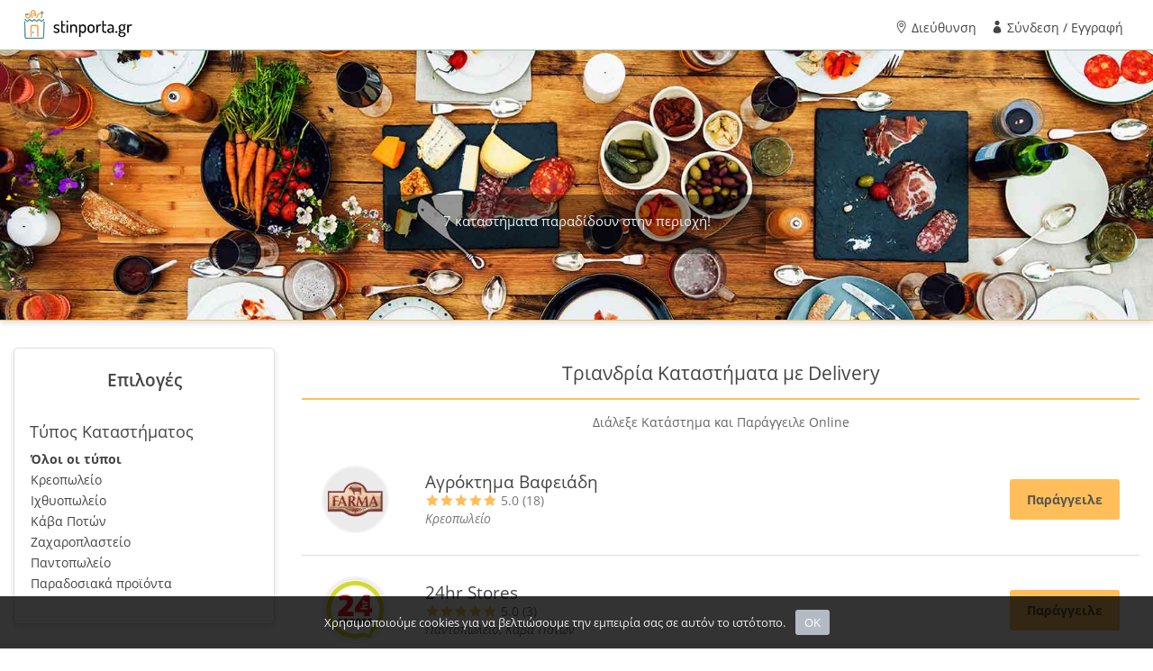

--- FILE ---
content_type: text/html; charset=UTF-8
request_url: https://stinporta.gr/el/stores/thessaloniki-triandria
body_size: 6499
content:
<!DOCTYPE html>
<html lang="el">

<head>
    <meta charset="utf-8">
    <meta name="robots" content="index, follow">
    <meta http-equiv="X-UA-Compatible" content="IE=edge">
    <meta name="viewport"
          content="width=device-width, initial-scale=1, shrink-to-fit=no, maximum-scale=1.0, user-scalable=0">
    <meta name="description" content="Βρες καταστήματα με delivery στην περιοχή Τριανδρία κάνε την παραγγελία σου και παράλαβε στην πόρτα σου τα προϊόντα εύκολα, γρήγορα και με ασφάλεια.">
    <meta name="author" content="StinPorta.gr">
    <title>Τριανδρία καταστήματα με delivery  - Online παραγγελία, παράδοση στο χώρο σου | StinPorta.gr</title>
    <link rel="canonical" href="https://stinporta.gr/el/stores/thessaloniki-triandria" />
    <meta property="og:title" content="Τριανδρία καταστήματα με delivery  - Online παραγγελία, παράδοση στο χώρο σου | StinPorta.gr"/>
    <meta property="og:type" content="website"/>
    <meta property="og:url" content="https://stinporta.gr/el/stores/thessaloniki-triandria"/>
    <meta property="og:site_name" content="stinporta.gr"/>
    <meta property="og:description" content="Βρες καταστήματα με delivery στην περιοχή Τριανδρία κάνε την παραγγελία σου και παράλαβε στην πόρτα σου τα προϊόντα εύκολα, γρήγορα και με ασφάλεια."/>
    <meta property="og:image" content="https://stinporta.gr/views/includes/img/stinporta.png"/>
    
        <meta name="mobile-web-app-capable" content="yes">
    <meta name="apple-mobile-web-app-capable" content="yes">
    <meta name="apple-mobile-web-app-status-bar-style" content="black-translucent">
    <meta name="theme-color" content="#2a3f54">

    <link rel="manifest" href="https://stinporta.gr/manifest.json" />
    <link rel="shortcut icon" href="https://stinporta.gr/views/includes/img/favicon.ico" type="image/x-icon">
    <link rel="apple-touch-icon" href="https://stinporta.gr/views/includes/img/icons/stinporta-logo-57x57.png">
    <link rel="apple-touch-icon" sizes="152x152" href="https://stinporta.gr/views/includes/img/icons/stinporta-logo-152x152.png">
    <link rel="apple-touch-icon" sizes="180x180" href="https://stinporta.gr/views/includes/img/icons/stinporta-logo-180x180.png">
    <link rel="apple-touch-icon" sizes="167x167" href="https://stinporta.gr/views/includes/img/icons/stinporta-logo-167x167.png">

    <!--<link rel="preload" as="font" type="font/woff2" href="https://stinporta.gr/views/includes/css/fonts/open-sans-v18-latin_greek-regular.woff2" crossorigin>
    <link rel="preload" href="https://stinporta.gr/views/includes/js/stinporta_func.v3.8.js" as="script">
    <link rel="preload" href="https://stinporta.gr/views/includes/js/stinporta_scripts.v3.3.js" as="script">
-->

    <link rel="preload" href="https://stinporta.gr/views/includes/css/style.v3.6.css" as="style">


    <link href="https://stinporta.gr/views/includes/css/style.v3.6.css"  rel="stylesheet">






    <link href="https://stinporta.gr/views/includes/css/stores.v2.3.css" rel="stylesheet">
    <!--
<script src='https://js.sentry-cdn.com/80372ad3a46e419192c8749a352f3fe3.min.js' crossorigin="anonymous"></script>
<script
src="https://browser.sentry-cdn.com/6.16.1/bundle.tracing.min.js"
integrity="sha384-hySah00SvKME+98UjlzyfP852AXjPPTh2vgJu26gFcwTlZ02/zm82SINaKTKwIX2"
crossorigin="anonymous"
></script>
<script>
    Sentry.onLoad(function() {

        Sentry.init({
            dsn: "https://80372ad3a46e419192c8749a352f3fe3@o1109447.ingest.sentry.io/6137816",

            integrations: [new Sentry.Integrations.BrowserTracing()],

            tracesSampleRate: 1.0

            //tracesSampler: samplingContext => {    }
        });
    });
</script>
-->
        <script type="17ec0a759119e00004d7442f-text/javascript">
            let displayMode = 'browser';
            const mqStandAlone = '(display-mode: standalone)';
            if (navigator.standalone || window.matchMedia(mqStandAlone).matches) {
                displayMode = 'standalone';
            }
            window.dataLayer = window.dataLayer || [];
            window.dataLayer.push({
                'displayMode' : displayMode
            });

        </script>
<!--
<script>
    window.dataLayer = window.dataLayer || [];
    function gtag(){dataLayer.push(arguments);}
</script>
-->
    <!-- Google Tag Manager -->
    <script type="17ec0a759119e00004d7442f-text/javascript">(function(w,d,s,l,i){w[l]=w[l]||[];w[l].push({'gtm.start':
                new Date().getTime(),event:'gtm.js'});var f=d.getElementsByTagName(s)[0],
            j=d.createElement(s),dl=l!='dataLayer'?'&l='+l:'';j.async=true;j.src=
            'https://www.googletagmanager.com/gtm.js?id='+i+dl;f.parentNode.insertBefore(j,f);
        })(window,document,'script','dataLayer','GTM-5GDGMCV')</script>
    


</head>

<body>
<div id="load"></div>
<div class="overlay"></div>
<header class="header_in clearfix element_to_stick header-my-sticky">

    <div class="container">
        

        <div id="logo">
            <a href="https://stinporta.gr/el/">
                <img src="https://stinporta.gr/views/includes/img/stinporta-logo.png" width="123" height="35"
                     alt="stinporta.gr" class="logo_sticky lazy">
            </a>
        </div>


        <nav class="main-menu main-menu-desktop dn">
            <div id="header_menu">
                <a href="#0" class="open_close">
                    <i class="icon_close"></i><span>Menu</span>
                </a>
                <a href="https://stinporta.gr/el/"><img src="https://stinporta.gr/views/includes/img/stinporta.png"
                                                      width="140" height="40" alt="stinporta.gr" class="lazy"></a>
            </div>

            <ul>
                <li><a  href="javascript:ask_full_address()"><i class="icon_pin_alt"></i> Διεύθυνση</a></li><li><a rel="nofollow" href="https://stinporta.gr/el/modal/login" class="sign-in"><i class="icon_profile"></i> Σύνδεση / Εγγραφή</a></li>            </ul>
        </nav>
        <a href="#0" class="open_close">
            <i class="icon_menu"></i><span>Menu</span>
        </a>
    </div>

</header>
<nav class="main-menu main-menu-mobile dn">
    <div id="header_menu">
        <a href="#0" class="open_close">
            <i class="icon_close"></i>
        </a>
        <a href="https://stinporta.gr/el/"><img src="https://stinporta.gr/views/includes/img/stinporta.png" width="140"
                                              height="40" alt="stinporta.gr" class="lazy"></a>
    </div>
    <ul>
        <li><a  href="javascript:ask_full_address()"><i class="icon_pin_alt"></i> Διεύθυνση</a></li><li><a rel="nofollow" href="https://stinporta.gr/el/modal/login" class="sign-in"><i class="icon_profile"></i> Σύνδεση / Εγγραφή</a></li>    </ul>
</nav>
<!-- /header -->
<main >
    <div class="breadcrumb-container element_to_stick inner-stick">
        <div class="container">
                            <div class='search-results-top-row breadcumb-mobile row'>
                                        <div class="breadcumb-mobile-return-button"> <a href='https://stinporta.gr/el/areas'> <i class='arrow_triangle-left'></i></a></div><div class="breadcumb-mobile-main-col" > <h5>
                            Τριανδρία</h5></div>
                    <div class="breadcumb-mobile-action-menu">
                        <a href="#0" class="open_close" >
                            <i class="icon_menu open_close"></i>
                        </a>
                        <a href="javascript:;" class="ask_address">
                            <i class='icon_pin_alt'></i>
                        </a>

                    </div>
                </div>
                <div class='search-results-top-row breadcumb-desktop'>
                    <h5><a href='https://stinporta.gr/el/'> Αρχική </a><a href='https://stinporta.gr/el/areas'> <i class='arrow_carrot-2right'></i> Τριανδρία</a> </h5>
                </div>
                        </div>
    </div>
    <div class="hero_in list_page background-image"
         data-background="url('https://stinporta.gr/views/includes/img/list.jpg')">
        <div class="wrapper opacity-mask" >
            <div class="container">
                <div class="stores_main_info main_info">
                    <div class="row">
                        <div class="col-xl-4 col-lg-5 col-md-6 stores-area-box ">
                            <h5>7 καταστήματα παραδίδουν στην περιοχή!</h5>                        </div>

                    </div>
                    <!-- /row -->
                </div>
                <!-- /main_info -->
            </div>
        </div>
    </div>

    <!-- /page_header -->
    <div class="container margin_30_40">
        <div class="row">
            <aside class="col-lg-3 col-md-12 col-sm-12 sidebar_fixed">
                <form id="filter_list" method="get">
                    <div class="box_booking boxy mobile_fixed stores-options">

                        <div class="head"><h3>Επιλογές</h3><a href="#0" class="close_panel_mobile"><i
                                        class="icon_close"></i></a></div>
                                            <div class="main filter_col">
                            <h4><a href="#filter_1" data-toggle="collapse" class="opened">Τύπος Καταστήματος</a>
                            </h4>
                            <div class="collapse show" id="filter_1">
                                <ul>
                                    <li><a href="https://stinporta.gr/el/stores/thessaloniki-triandria" class="area-stores-link  active">Όλοι οι τύποι</li><li><a href="https://stinporta.gr/el/stores/thessaloniki-triandria/butchery" class="area-stores-link ">Κρεοπωλείο</a></label></li><li><a href="https://stinporta.gr/el/stores/thessaloniki-triandria/fish-market" class="area-stores-link ">Ιχθυοπωλείο</a></label></li><li><a href="https://stinporta.gr/el/stores/thessaloniki-triandria/liquor-store" class="area-stores-link ">Κάβα Ποτών</a></label></li><li><a href="https://stinporta.gr/el/stores/thessaloniki-triandria/pastry" class="area-stores-link ">Ζαχαροπλαστείο</a></label></li><li><a href="https://stinporta.gr/el/stores/thessaloniki-triandria/mini-market" class="area-stores-link ">Παντοπωλείο</a></label></li><li><a href="https://stinporta.gr/el/stores/thessaloniki-triandria/traditional-products" class="area-stores-link ">Παραδοσιακά προϊόντα</a></label></li>                                </ul>
                            </div>
                        </div>
                                            </div>
                </form>

            </aside>

            <div class="col-lg-9 store-list">

                    <h1 class='area-h1'>Τριανδρία Καταστήματα με Delivery</h1><h2 class='area-h2'>Διάλεξε Κατάστημα και Παράγγειλε Online</h2><div id='filters-list'><div id='filter-container'></div><div style='clear:both'></div><div class="divider"></div></div><div class="store-row" data-store="https://stinporta.gr/el/store/agroktima-vafiadi?r=dGhlc3NhbG9uaWtpLXRyaWFuZHJpYQ=="><div class="row"><div class="store-row-logo"><a href="https://stinporta.gr/el/store/agroktima-vafiadi?r=dGhlc3NhbG9uaWtpLXRyaWFuZHJpYQ==" ><img src="https://stinporta.gr/views/includes/img/no_photo.png" data-src="https://media.stinporta.gr/stores/86/7NSPsbMzL42Y.png" class="img-fluid lazy" alt="Αγρόκτημα Βαφειάδη"></a></div><div class="store-row-details row"><div class="col-12"><h3><a href="https://stinporta.gr/el/store/agroktima-vafiadi?r=dGhlc3NhbG9uaWtpLXRyaWFuZHJpYQ==" >Αγρόκτημα Βαφειάδη</a></h3></div><div class="store-row-details-title col-lg-6 col-md-6 col-sm-6"><div class="review_score"><i class="icon_star" ></i><i class="icon_star" ></i><i class="icon_star" ></i><i class="icon_star" ></i><i class="icon_star" ></i><span> 5.0 (18)</span></div><div style='width: -webkit-fill-available;'><em>Κρεοπωλείο</em></div></div><div class="col-lg-3 col-md-3 col-sm-3"></div><div class="col-lg-3 col-md-3 col-sm-3"></div></div><div class="store-row-button ml-auto"><a href="https://stinporta.gr/el/store/agroktima-vafiadi?r=dGhlc3NhbG9uaWtpLXRyaWFuZHJpYQ==" class="btn_1">Παράγγειλε</a></div></div></div><div class="store-row" data-store="https://stinporta.gr/el/store/24hr?r=dGhlc3NhbG9uaWtpLXRyaWFuZHJpYQ=="><div class="row"><div class="store-row-logo"><a href="https://stinporta.gr/el/store/24hr?r=dGhlc3NhbG9uaWtpLXRyaWFuZHJpYQ==" ><img src="https://stinporta.gr/views/includes/img/no_photo.png" data-src="https://media.stinporta.gr/stores/125/xJmOH8okp0GL.png" class="img-fluid lazy" alt="24hr Stores"></a></div><div class="store-row-details row"><div class="col-12"><h3><a href="https://stinporta.gr/el/store/24hr?r=dGhlc3NhbG9uaWtpLXRyaWFuZHJpYQ==" >24hr Stores</a></h3></div><div class="store-row-details-title col-lg-6 col-md-6 col-sm-6"><div class="review_score"><i class="icon_star" ></i><i class="icon_star" ></i><i class="icon_star" ></i><i class="icon_star" ></i><i class="icon_star" ></i><span> 5.0 (3)</span></div><div style='width: -webkit-fill-available;'><em>Παντοπωλείο</em>, <em>Κάβα Ποτών</em></div></div><div class="col-lg-3 col-md-3 col-sm-3"></div><div class="col-lg-3 col-md-3 col-sm-3"></div></div><div class="store-row-button ml-auto"><a href="https://stinporta.gr/el/store/24hr?r=dGhlc3NhbG9uaWtpLXRyaWFuZHJpYQ==" class="btn_1">Παράγγειλε</a></div></div></div><div class="store-row" data-store="https://stinporta.gr/el/store/fyllo-mamas?r=dGhlc3NhbG9uaWtpLXRyaWFuZHJpYQ=="><div class="row"><div class="store-row-logo"><a href="https://stinporta.gr/el/store/fyllo-mamas?r=dGhlc3NhbG9uaWtpLXRyaWFuZHJpYQ==" ><img src="https://stinporta.gr/views/includes/img/no_photo.png" data-src="https://media.stinporta.gr/stores/124/UjGB6YxCNJQI.jpg" class="img-fluid lazy" alt="Φύλλο Μαμάς"></a></div><div class="store-row-details row"><div class="col-12"><h3><a href="https://stinporta.gr/el/store/fyllo-mamas?r=dGhlc3NhbG9uaWtpLXRyaWFuZHJpYQ==" >Φύλλο Μαμάς</a></h3></div><div class="store-row-details-title col-lg-6 col-md-6 col-sm-6"><div class="review_score"><i class="icon_star" ></i><i class="icon_star" ></i><i class="icon_star" ></i><i class="icon_star" ></i><i class="icon_star" ></i><span> 5.0 (1)</span></div><div style='width: -webkit-fill-available;'><em>Ζαχαροπλαστείο</em>, <em>Παραδοσιακά προϊόντα</em></div></div><div class="col-lg-3 col-md-3 col-sm-3"></div><div class="col-lg-3 col-md-3 col-sm-3"></div></div><div class="store-row-button ml-auto"><a href="https://stinporta.gr/el/store/fyllo-mamas?r=dGhlc3NhbG9uaWtpLXRyaWFuZHJpYQ==" class="btn_1">Παράγγειλε</a></div></div></div><div class="store-row" data-store="https://stinporta.gr/el/store/sigouria?r=dGhlc3NhbG9uaWtpLXRyaWFuZHJpYQ=="><div class="row"><div class="store-row-logo"><a href="https://stinporta.gr/el/store/sigouria?r=dGhlc3NhbG9uaWtpLXRyaWFuZHJpYQ==" ><img src="https://stinporta.gr/views/includes/img/no_photo.png" data-src="https://media.stinporta.gr/stores/76/1yJ4cjvgro5H.jpg" class="img-fluid lazy" alt="Ιχθυοπωλείο "Η Σιγουριά""></a></div><div class="store-row-details row"><div class="col-12"><h3><a href="https://stinporta.gr/el/store/sigouria?r=dGhlc3NhbG9uaWtpLXRyaWFuZHJpYQ==" >Ιχθυοπωλείο "Η Σιγουριά"</a></h3></div><div class="store-row-details-title col-lg-6 col-md-6 col-sm-6"><div class="review_score"><i class="icon_star" ></i><i class="icon_star" ></i><i class="icon_star" ></i><i class="icon_star" ></i><i class="icon_star" ></i><span> 5.0 (21)</span></div><div style='width: -webkit-fill-available;'><em>Ιχθυοπωλείο</em></div></div><div class="col-lg-3 col-md-3 col-sm-3"></div><div class="col-lg-3 col-md-3 col-sm-3"></div></div><div class="store-row-button ml-auto"><a href="https://stinporta.gr/el/store/sigouria?r=dGhlc3NhbG9uaWtpLXRyaWFuZHJpYQ==" class="btn_1">Παράγγειλε</a></div></div></div><div class="store-row" data-store="https://stinporta.gr/el/store/en-thalassi?r=dGhlc3NhbG9uaWtpLXRyaWFuZHJpYQ=="><div class="row"><div class="store-row-logo"><a href="https://stinporta.gr/el/store/en-thalassi?r=dGhlc3NhbG9uaWtpLXRyaWFuZHJpYQ==" ><img src="https://stinporta.gr/views/includes/img/no_photo.png" data-src="https://media.stinporta.gr/stores/131/iJOnF5r27WVD.jpg" class="img-fluid lazy" alt="Εν Θαλάσση"></a></div><div class="store-row-details row"><div class="col-12"><h3><a href="https://stinporta.gr/el/store/en-thalassi?r=dGhlc3NhbG9uaWtpLXRyaWFuZHJpYQ==" >Εν Θαλάσση</a></h3></div><div class="store-row-details-title col-lg-6 col-md-6 col-sm-6"><div class="review_score"><i class="icon_star" ></i><i class="icon_star" ></i><i class="icon_star" ></i><i class="icon_star" ></i><i class="icon_star" ></i><span> 5.0 (2)</span></div><div style='width: -webkit-fill-available;'><em>Ιχθυοπωλείο</em></div></div><div class="col-lg-3 col-md-3 col-sm-3"></div><div class="col-lg-3 col-md-3 col-sm-3"></div></div><div class="store-row-button ml-auto"><a href="https://stinporta.gr/el/store/en-thalassi?r=dGhlc3NhbG9uaWtpLXRyaWFuZHJpYQ==" class="btn_1">Παράγγειλε</a></div></div></div><div class="store-row" data-store="https://stinporta.gr/el/store/mpezes?r=dGhlc3NhbG9uaWtpLXRyaWFuZHJpYQ=="><div class="row"><div class="store-row-logo"><a href="https://stinporta.gr/el/store/mpezes?r=dGhlc3NhbG9uaWtpLXRyaWFuZHJpYQ==" ><img src="https://stinporta.gr/views/includes/img/no_photo.png" data-src="https://media.stinporta.gr/stores/109/nfNG7M4kIRD0.jpg" class="img-fluid lazy" alt="Εμμανουήλ Μπεζές"></a></div><div class="store-row-details row"><div class="col-12"><h3><a href="https://stinporta.gr/el/store/mpezes?r=dGhlc3NhbG9uaWtpLXRyaWFuZHJpYQ==" >Εμμανουήλ Μπεζές</a></h3></div><div class="store-row-details-title col-lg-6 col-md-6 col-sm-6"><div class="review_score"><i class="icon_star_alt" ></i><i class="icon_star_alt" ></i><i class="icon_star_alt" ></i><i class="icon_star_alt" ></i><i class="icon_star_alt" ></i><span> 0.0 (0)</span></div><div style='width: -webkit-fill-available;'><em>Ζαχαροπλαστείο</em></div></div><div class="col-lg-3 col-md-3 col-sm-3"></div><div class="col-lg-3 col-md-3 col-sm-3"></div></div><div class="store-row-button ml-auto"><a href="https://stinporta.gr/el/store/mpezes?r=dGhlc3NhbG9uaWtpLXRyaWFuZHJpYQ==" class="btn_1">Παράγγειλε</a></div></div></div><div class="store-row" data-store="https://stinporta.gr/el/store/delikato?r=dGhlc3NhbG9uaWtpLXRyaWFuZHJpYQ=="><div class="row"><div class="store-row-logo"><a href="https://stinporta.gr/el/store/delikato?r=dGhlc3NhbG9uaWtpLXRyaWFuZHJpYQ==" ><img src="https://stinporta.gr/views/includes/img/no_photo.png" data-src="https://media.stinporta.gr/stores/63/ZMrBoyNv9THL.jpg" class="img-fluid lazy" alt="Deliκατο Παντοπωλείο"></a></div><div class="store-row-details row"><div class="col-12"><h3><a href="https://stinporta.gr/el/store/delikato?r=dGhlc3NhbG9uaWtpLXRyaWFuZHJpYQ==" >Deliκατο Παντοπωλείο</a></h3></div><div class="store-row-details-title col-lg-6 col-md-6 col-sm-6"><div class="review_score"><i class="icon_star" ></i><i class="icon_star" ></i><i class="icon_star" ></i><i class="icon_star" ></i><i class="icon_star" ></i><span> 5.0 (1)</span></div><div style='width: -webkit-fill-available;'><em>Παντοπωλείο</em></div></div><div class="col-lg-3 col-md-3 col-sm-3"></div><div class="col-lg-3 col-md-3 col-sm-3"></div></div><div class="store-row-button ml-auto"><a href="https://stinporta.gr/el/store/delikato?r=dGhlc3NhbG9uaWtpLXRyaWFuZHJpYQ==" class="btn_1">Παράγγειλε</a></div></div></div>                <!--
                    <div class="row user-suggest-store">
                        <div class="col-sm-6">
                            <span>Δεν βρήκες αυτό που έψαχνες;</span>
                        </div>
                        <div class="col-sm-6">
                            <a href="javascript:;" class="btn_1">
                            Ενημέρωσε μας
                            </a>
                        </div>
                    </div>
-->
                    <div class='row p-3 stores-list-bottom-img  align-items-center'>
                        <img src='https://stinporta.gr/views/includes/img/stores.jpg' alt='καταστήματα stinporta.gr'/>
                    </div>

                </div>
            <!-- /col -->
        </div>
    </div>
    <!-- /container -->
    <div class="btn_reserve_fixed">
        <a href="" class="btn_1 full-width"><i class="icon_adjust-vert"
                                                 style='float:left;'></i><span>Επιλογές</span><i class='arrow_carrot-up'
                                                                                                 style='float:right;'></i></a></a>
    </div>
</main>
<!-- /main -->

<footer>
    <div class="container">
        <div class="row">
            <div class="col-lg-3 col-md-6">
                <h3 data-target="#collapse_1">Συνδεσμοι</h3>
                <div class="collapse dont-collapse-sm links" id="collapse_1">
                    <ul>
                        <li><a href="https://stinporta.gr/el/areas">Περιοχές που εξυπηρετούμε</a></li>
                        <li><a href="https://partners.stinporta.gr" target='_blank' rel="nofollow">Είσοδος
                                Συνεργατών</a></li>
                        <li><a href="https://stinporta.gr/el/cp/submit">Καταχώρηση Επιχείρησης</a></li>
                        <li><a href="https://stinporta.gr/el/cp/faq">Συχνές Ερωτήσεις</a></li>
                        <li><a href="https://stinporta.gr/el/cp/contact">Επικοινωνία</a></li>
                        
                    </ul>
                </div>
            </div>
            <div class="col-lg-3 col-md-6">
                <h3 data-target="#collapse_2">BLOG</h3>
                <div class="collapse dont-collapse-sm links" id="collapse_2">
                    <ul>
                        <li><a href="https://stinporta.gr/el/blog/stinporta">Το Blog Μας</a></li>
                        <li><a href="https://stinporta.gr/el/blog/katsios">Dimitris Katsios</a></li>
                    </ul>
                </div>
            </div>
            <div class="col-lg-3 col-md-6">
                <h3 data-target="#collapse_3">Επικοινωνηστε μαζι μας</h3>
                <div class="collapse dont-collapse-sm contacts" id="collapse_3">
                    <ul>
                                                <li><i class="icon_mail_alt"></i><a href="/cdn-cgi/l/email-protection#573e3931381724233e392738252336793025"><span class="__cf_email__" data-cfemail="7d14131b123d0e0914130d120f091c531a0f">[email&#160;protected]</span></a></li>
                        <li><i class="icon_mail_alt"></i><a href="/cdn-cgi/l/email-protection#ed9e989d9d829f99ad9e9984839d829f998cc38a9f"><span class="__cf_email__" data-cfemail="f88b8d8888978a8cb88b8c919688978a8c99d69f8a">[email&#160;protected]</span></a>
                        </li>
                    </ul>
                </div>
            </div>
            <div class="col-lg-3 col-md-6">
                <h3 data-target="#collapse_4">Μεινετε Ενημερωμενοι</h3>
                <div class="collapse dont-collapse-sm" id="collapse_4">
                    <div id="newsletter">

                        <form method="post" name="newsletter_form" id="newsletter_form">
                            <div class="form-group">
                                <input type="hidden" name="mask" value="newsletter">
                                <input type="email" name="email_newsletter" id="email_newsletter" class="form-control"
                                       placeholder="Συμπληρώστε το email σας">
                                <button type="submit" id="submit-newsletter"><i class="arrow_carrot-right"></i></button>
                            </div>
                        </form>
                        <div id="message-newsletter" class="ph-message"></div>
                    </div>
                    <div class="follow_us">
                        <h5>Ακολουθηστε μας</h5>
                        <ul>
                            <li><a href="https://www.facebook.com/stinporta.gr/" target='_blank'><img
                                            src="[data-uri]"
                                            data-src="https://stinporta.gr/views/includes/img/facebook-logo.svg"
                                            alt="Η σελίδα μας στο facebook" class="lazy"></a></li>
                            <li><a href="https://www.instagram.com/stinporta.gr/" target='_blank'><img
                                            src="[data-uri]"
                                            data-src="https://stinporta.gr/views/includes/img/instagram-logo.svg"
                                            alt="Η σελίδα μας στο instagram" class="lazy"></a></li>
                            <li><a href="https://twitter.com/stinporta_gr" target='_blank'><img
                                            src="[data-uri]"
                                            data-src="https://stinporta.gr/views/includes/img/twitter-logo.svg"
                                            alt="Η σελίδα μας στο twitter" class="lazy"></a></li>
                        </ul>
                    </div>
                </div>
            </div>
        </div>
        <!-- /row-->
        <hr>
        <div class="row add_bottom_25">
            <div class="col-lg-6">
                <a href="https://stinporta.gr/views/includes/img/elevate.jpg" target="_blank"> <img src="https://stinporta.gr/views/includes/img/elevate-banner.jpg" style="width: inherit;max-width: 469px"></a>

            </div>
            <div class="col-lg-6">
                <ul class="additional_links">
                    <li><a href="https://stinporta.gr/el/cp/terms">Όροι χρήσης</a></li>
                    <li><a href="https://stinporta.gr/el/cp/privacy">Πολιτική Απορρήτου</a></li>
                    <li><span>© 2026 stinporta.gr</span></li>
                </ul>
            </div>
        </div>
    </div>
</footer>
<!--/footer-->
<div id="toTop"></div>
<div class="layer"></div><!-- Opacity Mask Menu Mobile -->

<div class="modal fade" id="address-modal" tabindex="-1" role="dialog" aria-labelledby="modalLargeLabel">
    <div class="modal-dialog" role="document">
        <div class="modal-content">

        </div>
    </div>
</div>
<!-- /Sign In Modal -->
<script data-cfasync="false" src="/cdn-cgi/scripts/5c5dd728/cloudflare-static/email-decode.min.js"></script><script type="17ec0a759119e00004d7442f-text/javascript">
    var stinporta = "https://stinporta.gr/el/";
    var media = "https://media.stinporta.gr";
    var domain = "https://stinporta.gr";
    var current_page='list';</script>

<!-- COMMON SCRIPTS-->


<script src="https://stinporta.gr/views/includes/js/stinporta_scripts.v3.3.js" type="17ec0a759119e00004d7442f-text/javascript"></script>
<script src="https://stinporta.gr/views/includes/js/stinporta_func.v3.8.js" type="17ec0a759119e00004d7442f-text/javascript"></script>
<script src="https://stinporta.gr/views/includes/js/jquery.cookiebar.js" type="17ec0a759119e00004d7442f-text/javascript"></script>

<!--<script></script>-->

<script type="application/ld+json">{
        "@context": "https://schema.org/",
        "@type": "Organization",
        "address": {
            "@type": "PostalAddress",
            "addressLocality": "Sarchos, Greece",
            "postalCode": "70013",
            "streetAddress": "Σάρχος"
        },
        "email": "info@stinporta.gr",
        "logo": "https://stinporta.gr/views/includes/img/stinporta-logo.png",
        "name": "stinporta.gr",
        "alternateName": "stinporta",
        "brand": "stinporta.gr",
        "telephone": "+30 2812 220 130",
        "url": "https://stinporta.gr",
        "sameAs": [
            "https://www.facebook.com/stinporta.gr/",
            "https://www.instagram.com/stinporta.gr/",
            "https://twitter.com/stinporta_gr",
            "https://www.linkedin.com/company/stinporta-gr"
        ]
    }</script>

<script type="17ec0a759119e00004d7442f-text/javascript">
    if ("serviceWorker" in navigator) {
        window.addEventListener("load", function () {
            navigator.serviceWorker.register("https://stinporta.gr/serviceWorker.js");
        });
    }
    

    const btnInstall = document.getElementById('app-download-container');

    let installPromptEvent;

    window.addEventListener('beforeinstallprompt', function (event) {
        event.preventDefault();
        installPromptEvent = event;

    });

    </script>


<!-- SPECIFIC SCRIPTS -->
<script src="https://stinporta.gr/views/includes/js/sticky_sidebar.min.js" type="17ec0a759119e00004d7442f-text/javascript"></script>
<script src="https://stinporta.gr/views/includes/js/stinporta_listing.v3.3.js" type="17ec0a759119e00004d7442f-text/javascript"></script>



<script src="/cdn-cgi/scripts/7d0fa10a/cloudflare-static/rocket-loader.min.js" data-cf-settings="17ec0a759119e00004d7442f-|49" defer></script><script defer src="https://static.cloudflareinsights.com/beacon.min.js/vcd15cbe7772f49c399c6a5babf22c1241717689176015" integrity="sha512-ZpsOmlRQV6y907TI0dKBHq9Md29nnaEIPlkf84rnaERnq6zvWvPUqr2ft8M1aS28oN72PdrCzSjY4U6VaAw1EQ==" data-cf-beacon='{"version":"2024.11.0","token":"aed6d1e5446a404095487a80ecb69382","r":1,"server_timing":{"name":{"cfCacheStatus":true,"cfEdge":true,"cfExtPri":true,"cfL4":true,"cfOrigin":true,"cfSpeedBrain":true},"location_startswith":null}}' crossorigin="anonymous"></script>
</body>
</html>

--- FILE ---
content_type: text/css
request_url: https://stinporta.gr/views/includes/css/stores.v2.3.css
body_size: 1203
content:
.hero_in.list_page {
  height: 300px;
  position: relative;
  overflow: hidden;
  color: #fff;
  text-align: left;
  background-position: center center;
  background-repeat: no-repeat;
  background-color: #ededed;
  -webkit-background-size: cover;
  -moz-background-size: cover;
  -o-background-size: cover;
  background-size: cover;
  z-index: 4;
  box-shadow: 0 3px 6px 0 rgba(0, 0, 0, .13);
  border-bottom: 1px solid #ffbe59;
}


.area-h1 {
  padding: 1rem;
  font-size: 1.3rem;
  border-bottom: 2px solid #ffbe59;
  text-align: center;
}

.area-h2 {
  padding: .5rem;
  font-size: 0.9rem;
  text-align: center;
  color: #666;
}

.area-stores-link.active{
  font-weight: bold;
}

.stores-area-box {
  margin: 0px auto;
  background-color: rgba(0, 0, 0, 0.4);
  border: none;
  padding: 20px;
  text-align: center;
}

.stores-area-box a {
  color: #e0eeef;
}

.stores-area-box h1 {
  font-size: 1.5rem;
  color: #e0eeef;
}

.stores-area-box h5 {
  font-size: 0.95rem;
  color: #e0eeef;
}

.stores-search-bar-filters{
  background: #ffffff;
  text-align: right;
  float: right;
  margin-top: -35px;
  width: 35px;
  cursor: pointer;
}

.stores-search-bar-filters > i {
  font-size: 24px;
}


.stores-list-bottom-img {
  margin: 0;
}

.stores-list-bottom-img img {
  max-height: 30vh;
  max-width: -webkit-fill-available;
  margin: auto;

}

.store-row {
  padding: 1.5rem;
  line-height: 1.3rem;
  vertical-align: middle;
  box-shadow: 0px 1px 0px 0px #ddd;
  margin: 0px;
  color: #777;
  cursor: pointer;
}

.store-row:hover {
  background-color: #ffe4b905;
  box-shadow: 0px 1px 1px 0px #d3d3d370;
}

.store-row-logo {
  margin:auto;
}

.store-row-logo a {
  display: block;
  height: 100%;
  width: 100%;
}

.store-row-logo img {
  transition: opacity .2s ease-in;
  display: flex;
  flex: 0 0 auto;
  background: #ebebeb;
  border: 2px solid #f3f3f3;
  border-radius: 50%;
  width: 75px;
  height: 75px;
  object-fit: cover;
}

.store-row-details {
  vertical-align: middle;
  width: 70%;
  margin: auto;
}

.store-row-details h3 {
  font-size: 1.2rem;
  margin-bottom: 0px;
}

.store-row-details div i {
  margin-right: 10px;
}

.store-row-details > div > .review_score i {
  font-size: 0.875rem;
  margin-right: 1px;
}

.store-row-details > div > .review_score span {
  font-size: 0.875rem;
}

.store-row-details-info{
  width: 100%;
  margin: 10px 15px 0px 15px;
  padding: 10px;
  border: 1px solid #ffbe599c;
  border-radius: 5px;
}

.store-row-details-info-date{
  display: block;
  padding-top: 3px;
}

.store-row-search-results{
  padding: 10px;
}

.product_search_result > .product_info > p{
  font-size: .8rem;
  font-weight: normal;
}

.store-row-button {
  margin: auto;
}

.user-suggest-store{
  padding: 15px;
  text-align: center;
  margin: 20px 15px;
  border: 1px solid #dfdfdf;
  box-shadow: 0 3px 6px 0 rgba(0, 0, 0, .13);
}

.user-suggest-store > div{
  padding: 15px;
  margin: auto;
}

#filters-list{
  display: none;
}

.filter-container-remove{
  float: left;
  padding: 10px;
  border: 1px #ccc solid;
  border-radius: 5px;
  margin: 5px;
}
#filter-container{
  padding: 0 15px;
  display: inline-block;
}

.filter-container-remove-button{
  color: #f00;
  margin-right: 5px;
  font-weight: bold;
  cursor: pointer;
}

@media (max-width: 991px) {

  .hero_in.list_page {
    height: 250px;
  }

  .hero_in.list_page > .wrapper > .container {
    padding-top: 50px;
  }

  .stores_main_info.main_info {
    margin-top: 30px;
  }
/*
  .stores-search-bar{
    position: sticky;
    animation: none;
    padding: 5px;
    background: none;
    top: 0px;
    z-index: 9;
    margin: 0px 40px 0px 30px;
    border: none;
  }
  */
  .stores-search-bar{
    position: relative;
    animation: none;
    padding: 20px;
    background: #9cbeaa54;
    top: 0px;
    margin: 0px auto;
    border: none;
  }

  .stores-search-bar.sticky-search{
    position: sticky;
    z-index: 9;
    background: none;
    margin: 0px 40px 0px 30px;
    padding: 5px;
  }


  .store-list {
    padding: 0px;
    margin-top: -30px;
  }

  .store-row{
    padding: 1.3rem;
  }


  .store-row-details h3 {
    font-size: 1.1rem;
    margin-bottom: 0px;
  }

  .filter_col {
    top: auto;
    bottom: 0;
    height: 80%;
    width: 100%;
    transition: none;
  }

  .filter_col.show {
    transform-origin: bottom;
    margin-bottom: 0px;

  }
}
@media (max-width: 768px) {
  .store-row-details >div >div   {
    float: left;
    margin: 2px 10px 2px 0px;
  }

  .store-row-details > div > h3 > .review_score{
    float:unset;
    margin:0;
  }

  .store-row-logo img {
    width: 75px;
    height: 75px;
  }

  .store-row-details-info-date{
    display: none;
  }
}



--- FILE ---
content_type: application/javascript
request_url: https://stinporta.gr/views/includes/js/stinporta_func.v3.8.js
body_size: 2047
content:
function logout() {
    var obj = {'mask': 'logout'};
    $.ajax({
        type: "POST",
        url: stinporta + "ph",
        data: obj,
        dataType: 'json',
        success: function (data) {
            window.location.reload();
        }
    });
}

function ask_full_address(params) {
    $('.main-menu').removeClass('show');
    $('.layer').removeClass('layer-is-visible');
    var url = stinporta + "modal/fulladdress?full=1";
    if (typeof current_page !== 'undefined' && (current_page == 'store' || current_page == 'place')) url = url + "&self=1";
    if (params) url = url + "&params=" + params;
    $('#address-modal').modal('show').find('.modal-content').load(url);
}

function address_select(a) {
    var obj = {'mask': 'select_address', 'user_address': a};

    $.ajax({
        type: "POST",
        url: stinporta + "ph",
        data: obj,
        dataType: 'json',
        success: function (data) {
            if (data.success == true) {
                $("#ph-modal-address-message").removeClass("error");
                $("#ph-modal-address-message").addClass("success");
                $("#ph-modal-address-message").text(data.message);
                $("#ph-modal-address-message").show();
                $('#address-modal').modal('hide');
                if (typeof current_page !== 'undefined' && (current_page == 'store' || current_page == 'place')) {
                    window.location.reload();
                } else {
                    if (data.next != '') {
                        if (data.next == 'self') {
                            window.location.reload();
                        } else {
                            window.location.replace(data.next);
                        }
                    }
                }

            } else {
                $("#ph-modal-address-message").removeClass("success");
                $("#ph-modal-address-message").addClass("error");
                if (data.message == '') {
                    $("#ph-modal-address-message").text("Άγνωστο Σφάλμα");
                } else {
                    $("#ph-modal-address-message").text(data.message);
                }
                $("#ph-modal-address-message").show();
            }
        }
    });
}


(function ($) {

    "use strict";

// Lazy load
    var lazyLoadInstance = new LazyLoad({
        elements_selector: ".lazy"
    });


    $('.ask_address').on('click', function (e) {
        $('.main-menu').removeClass('show');
        $('.layer').removeClass('layer-is-visible');
        var url = stinporta + "modal/address";
        if (typeof current_page !== 'undefined' && (current_page == 'store' || current_page == 'place')) url = url + "?self=1";
        if (typeof current_page !== 'undefined' && (current_page == 'store' || current_page == 'place' || current_page == 'stores')) $(".mobile_fixed").removeClass('show fade');
        $('#address-modal').modal('show').find('.modal-content').load(url);
    });

    $('.ask_full_address').on('click', function (e) {
        ask_full_address();
    });

    // Sticky nav
    $(window).on('scroll', function () {
        if ($(this).scrollTop() > 60) {
            $('.element_to_stick').addClass("sticky");
        } else {
            $('.element_to_stick').removeClass("sticky");
        }
    });
    $(window).scroll();

    // Header background
    $('.background-image').each(function () {
        $(this).css('background-image', $(this).attr('data-background'));
    });

    // Rotate icons
    $(".categories_carousel .item a").hover(
        function () {
            $(this).find("i").toggleClass("rotate-x");
        }
    );

    // Menu
    $('a.open_close').on("click", function () {
        $('.main-menu').toggleClass('show');
        $('.layer').toggleClass('layer-is-visible');
    });
    $('a.show-submenu').on("click", function () {
        $(this).next().toggleClass("show_normal");
    });

    // Opacity mask
    $('.opacity-mask').each(function () {
        $(this).css('background-color', $(this).attr('data-opacity-mask'));
    });

    // Scroll to top
    var pxShow = 800; // height on which the button will show
    var scrollSpeed = 500; // how slow / fast you want the button to scroll to top.
    $(window).scroll(function () {
        if ($(window).scrollTop() >= pxShow) {
            $("#toTop").addClass('visible');
        } else {
            $("#toTop").removeClass('visible');
        }
    });
    $('#toTop').on('click', function () {
        $('html, body').animate({scrollTop: 0}, scrollSpeed);
        return false;
    });

    //Footer collapse
    var $headingFooter = $('footer h3');
    $(window).resize(function () {
        if ($(window).width() <= 768) {
            $headingFooter.attr("data-toggle", "collapse");
        } else {
            $headingFooter.removeAttr("data-toggle", "collapse");
        }
    }).resize();
    $headingFooter.on("click", function () {
        $(this).toggleClass('opened');
    });

    // Scroll to position
    $('a[href^="#"].btn_scroll').on('click', function (e) {
        e.preventDefault();
        var target = this.hash;
        var $target = $(target);
        $('html, body').stop().animate({
            'scrollTop': $target.offset().top
        }, 800, 'swing', function () {
            window.location.hash = target;
        });
    });

    // Like Icon
    $('.btn_hero.wishlist').on('click', function (e) {
        e.preventDefault();
        $(this).toggleClass('liked');
    });

    // Modal Sign In
    $('.sign-in').magnificPopup({
        type: 'ajax',
        fixedContentPos: true,
        fixedBgPos: true,
        overflowY: 'auto',
        closeBtnInside: true,
        preloader: false,
        midClick: true,
        removalDelay: 300,
        closeMarkup: '<button title="%title%" type="button" class="mfp-close"></button>',
        mainClass: 'my-mfp-zoom-in'
    });

    // Show hide password
    $('#password, #password_sign').hidePassword('focus', {
        toggle: {
            className: 'my-toggle'
        }
    });

    $('.open_login').on('click', function (e) {
        $('#login-modal').magnificPopup('open').load(stinporta + 'modal/login');
    });

    $("#newsletter_form").submit(function (event) {
        event.preventDefault();
        $(".message").each(function () {
            $(this).hide();
        });

        $.ajax({
            type: "POST",
            url: stinporta + "ph",
            data: $("#newsletter_form").serialize(),
            dataType: 'json',
            success: function (data) {
                if (data.success == true) {
                    $("#newsletter_form").hide();
                    $("#message-newsletter").removeClass("error");
                    $("#message-newsletter").addClass("success");
                    $("#message-newsletter").text(data.message);
                    $("#message-newsletter").show();
                } else {
                    $("#lmessage-newsletter").removeClass("success");
                    $("#message-newsletter").addClass("error");

                    if (data.message == '') {
                        $("#message-newsletter").text("Άγνωστο Σφάλμα");
                    } else {
                        $("#message-newsletter").text(data.message);
                    }
                    $("#message-newsletter").show();
                }
            }
        });
    });

    $(document).ready(function () {
        $('.main-menu').removeClass('dn');
        'use strict';
        $.cookieBar({
            fixed: true
        });
    });

    document.onreadystatechange = function () {
        var state = document.readyState
        if (state == 'complete') {
            document.getElementById('interactive');
            document.getElementById('load').style.visibility = "hidden";
        }
    }


})(window.jQuery);







--- FILE ---
content_type: application/javascript
request_url: https://stinporta.gr/views/includes/js/sticky_sidebar.min.js
body_size: 2383
content:
!function(){var d=function(e,i){function h(){var i,t;this.q=[],this.add=function(i){this.q.push(i)},this.call=function(){for(i=0,t=this.q.length;i<t;i++)this.q[i].call()}}function t(i,t){if(i.resizedAttached){if(i.resizedAttached)return void i.resizedAttached.add(t)}else i.resizedAttached=new h,i.resizedAttached.add(t);i.resizeSensor=document.createElement("div"),i.resizeSensor.className="resize-sensor";var e="position: absolute; left: 0; top: 0; right: 0; bottom: 0; overflow: hidden; z-index: -1; visibility: hidden;",o="position: absolute; left: 0; top: 0; transition: 0s;";i.resizeSensor.style.cssText=e,i.resizeSensor.innerHTML='<div class="resize-sensor-expand" style="'+e+'"><div style="'+o+'"></div></div><div class="resize-sensor-shrink" style="'+e+'"><div style="'+o+' width: 200%; height: 200%"></div></div>',i.appendChild(i.resizeSensor),{fixed:1,absolute:1}[function(i,t){return i.currentStyle?i.currentStyle[t]:window.getComputedStyle?window.getComputedStyle(i,null).getPropertyValue(t):i.style[t]}(i,"position")]||(i.style.position="relative");function s(){r.style.width=d.offsetWidth+10+"px",r.style.height=d.offsetHeight+10+"px",d.scrollLeft=d.scrollWidth,d.scrollTop=d.scrollHeight,c.scrollLeft=c.scrollWidth,c.scrollTop=c.scrollHeight,n=i.offsetWidth,a=i.offsetHeight}var n,a,d=i.resizeSensor.childNodes[0],r=d.childNodes[0],c=i.resizeSensor.childNodes[1];c.childNodes[0];s();function l(i,t,e){i.attachEvent?i.attachEvent("on"+t,e):i.addEventListener(t,e)}function p(){i.offsetWidth==n&&i.offsetHeight==a||i.resizedAttached&&i.resizedAttached.call(),s()}l(d,"scroll",p),l(c,"scroll",p)}var o=Object.prototype.toString.call(e),s="[object Array]"===o||"[object NodeList]"===o||"[object HTMLCollection]"===o||"undefined"!=typeof jQuery&&e instanceof jQuery||"undefined"!=typeof Elements&&e instanceof Elements;if(s)for(var n=0,a=e.length;n<a;n++)t(e[n],i);else t(e,i);this.detach=function(){if(s)for(var i=0,t=e.length;i<t;i++)d.detach(e[i]);else d.detach(e)}};d.detach=function(i){i.resizeSensor&&(i.removeChild(i.resizeSensor),delete i.resizeSensor,delete i.resizedAttached)},"undefined"!=typeof module&&void 0!==module.exports?module.exports=d:window.ResizeSensor=d}(),function(m){m.fn.theiaStickySidebar=function(i){var t,e;function o(i,t){return!0===i.initialized||!(m("body").width()<i.minWidth)&&(function(y,i){y.initialized=!0,0===m("#theia-sticky-sidebar-stylesheet-"+y.namespace).length&&m("head").append(m('<style id="theia-sticky-sidebar-stylesheet-'+y.namespace+'">.theiaStickySidebar:after {content: ""; display: table; clear: both;}</style>'));i.each(function(){var i={};if(i.sidebar=m(this),i.options=y||{},i.container=m(i.options.containerSelector),0==i.container.length&&(i.container=i.sidebar.parent()),i.sidebar.parents(":not(.theia-exception)").css("-webkit-transform","none"),i.sidebar.css({position:i.options.defaultPosition,overflow:"visible","-webkit-box-sizing":"border-box","-moz-box-sizing":"border-box","box-sizing":"border-box"}),i.stickySidebar=i.sidebar.find(".theiaStickySidebar"),0==i.stickySidebar.length){var e=/(?:text|application)\/(?:x-)?(?:javascript|ecmascript)/i;i.sidebar.find("script").filter(function(i,t){return 0===t.type.length||t.type.match(e)}).remove(),i.stickySidebar=m("<div>").addClass("theiaStickySidebar").append(i.sidebar.children()),i.sidebar.append(i.stickySidebar)}i.marginBottom=parseInt(i.sidebar.css("margin-bottom")),i.paddingTop=parseInt(i.sidebar.css("padding-top")),i.paddingBottom=parseInt(i.sidebar.css("padding-bottom"));var t,o,s,n=i.stickySidebar.offset().top,a=i.stickySidebar.outerHeight();function g(){i.fixedScrollTop=300,i.sidebar.css({"min-height":"1px"}),i.stickySidebar.css({position:"static",width:"",transform:"none"})}i.stickySidebar.css("padding-top",1),i.stickySidebar.css("padding-bottom",1),n-=i.stickySidebar.offset().top,a=i.stickySidebar.outerHeight()-a-n,0==n?(i.stickySidebar.css("padding-top",0),i.stickySidebarPaddingTop=0):i.stickySidebarPaddingTop=1,0==a?(i.stickySidebar.css("padding-bottom",0),i.stickySidebarPaddingBottom=0):i.stickySidebarPaddingBottom=1,i.previousScrollTop=null,i.fixedScrollTop=0,g(),i.onScroll=function(i){if(i.stickySidebar.is(":visible"))if(m("body").width()<i.options.minWidth)g();else{if(i.options.disableOnResponsiveLayouts)if(i.sidebar.outerWidth("none"==i.sidebar.css("float"))+50>i.container.width())return void g();var t=m(document).scrollTop(),e="static";if(t>=i.sidebar.offset().top+(i.paddingTop-i.options.additionalMarginTop)){var o,s=i.paddingTop+y.additionalMarginTop,n=i.paddingBottom+i.marginBottom+y.additionalMarginBottom,a=i.sidebar.offset().top,d=i.sidebar.offset().top+function(i){var t=i.height();return i.children().each(function(){t=Math.max(t,m(this).height())}),t}(i.container),r=0+y.additionalMarginTop;o=i.stickySidebar.outerHeight()+s+n<m(window).height()?r+i.stickySidebar.outerHeight():m(window).height()-i.marginBottom-i.paddingBottom-y.additionalMarginBottom;var c=a-t+i.paddingTop,l=d-t-i.paddingBottom-i.marginBottom,p=i.stickySidebar.offset().top-t,h=i.previousScrollTop-t;"fixed"==i.stickySidebar.css("position")&&"modern"==i.options.sidebarBehavior&&(p+=h),"stick-to-top"==i.options.sidebarBehavior&&(p=y.additionalMarginTop),"stick-to-bottom"==i.options.sidebarBehavior&&(p=o-i.stickySidebar.outerHeight()),p=0<h?Math.min(p,r):Math.max(p,o-i.stickySidebar.outerHeight()),p=Math.max(p,c),p=Math.min(p,l-i.stickySidebar.outerHeight());var f=i.container.height()==i.stickySidebar.outerHeight();e=(f||p!=r)&&(f||p!=o-i.stickySidebar.outerHeight())?t+p-i.sidebar.offset().top-i.paddingTop<=y.additionalMarginTop?"static":"absolute":"fixed"}if("fixed"==e){var b=m(document).scrollLeft();i.stickySidebar.css({position:"fixed",width:S(i.stickySidebar)+"px",transform:"translateY("+p+"px)",left:i.sidebar.offset().left+parseInt(i.sidebar.css("padding-left"))-b+"px",top:"0px"})}else if("absolute"==e){var u={};"absolute"!=i.stickySidebar.css("position")&&(u.position="absolute",u.transform="translateY("+(t+p-i.sidebar.offset().top-i.stickySidebarPaddingTop-i.stickySidebarPaddingBottom)+"px)",u.top="0px"),u.width=S(i.stickySidebar)+"px",u.left="",i.stickySidebar.css(u)}else"static"==e&&g();"static"!=e&&1==i.options.updateSidebarHeight&&i.sidebar.css({"min-height":i.stickySidebar.outerHeight()+i.stickySidebar.offset().top-i.sidebar.offset().top+i.paddingBottom}),i.previousScrollTop=t}},i.onScroll(i),m(document).on("scroll."+i.options.namespace,(t=i,function(){t.onScroll(t)})),m(window).on("resize."+i.options.namespace,(o=i,function(){o.stickySidebar.css({position:"static"}),o.onScroll(o)})),"undefined"!=typeof ResizeSensor&&new ResizeSensor(i.stickySidebar[0],(s=i,function(){s.onScroll(s)}))})}(i,t),!0)}function S(i){var t;try{t=i[0].getBoundingClientRect().width}catch(i){}return void 0===t&&(t=i.width()),t}return(i=m.extend({containerSelector:"",additionalMarginTop:0,additionalMarginBottom:0,updateSidebarHeight:!0,minWidth:0,disableOnResponsiveLayouts:!0,sidebarBehavior:"modern",defaultPosition:"relative",namespace:"TSS"},i)).additionalMarginTop=parseInt(i.additionalMarginTop)||0,i.additionalMarginBottom=parseInt(i.additionalMarginBottom)||0,o(t=i,e=this)||(console.log("TSS: Body width smaller than options.minWidth. Init is delayed."),m(document).on("scroll."+t.namespace,function(t,e){return function(i){o(t,e)&&m(this).unbind(i)}}(t,e)),m(window).on("resize."+t.namespace,function(t,e){return function(i){o(t,e)&&m(this).unbind(i)}}(t,e))),this}}(jQuery);

--- FILE ---
content_type: image/svg+xml
request_url: https://stinporta.gr/views/includes/img/loading.svg
body_size: 311
content:
<?xml version="1.0" encoding="utf-8"?>
<!DOCTYPE svg PUBLIC "-//W3C//DTD SVG 1.1//EN" "http://www.w3.org/Graphics/SVG/1.1/DTD/svg11.dtd">
<svg version="1.1" id="Layer_1" xmlns="http://www.w3.org/2000/svg" xmlns:xlink="http://www.w3.org/1999/xlink" x="0px" y="0px"
	 width="150px" height="150px" viewBox="0 0 150 150" enable-background="new 0 0 150 150" xml:space="preserve">

<g>
<path fill="#F25D50" d="M81.87,41.05v17.08H68.13V41.05c0-3.79,3.07-6.87,6.87-6.87c1.9,0,3.62,0.77,4.86,2.01
	C81.1,37.44,81.87,39.16,81.87,41.05z">
	<animateTransform attributeName="transform"
                      attributeType="XML"
                      type="translate"
                      dur="1s"
                      values="0,10;0,-10;0,10;"
                      repeatCount="indefinite"/>
</path>
<path fill="#F25D50" d="M81.87,91.87v17.08c0,3.79-3.07,6.87-6.87,6.87c-1.9,0-3.62-0.77-4.86-2.01c-1.24-1.25-2.01-2.97-2.01-4.86
	V91.87H81.87z">
	<animateTransform attributeName="transform"
                      attributeType="XML"
                      type="translate"
                      dur="1s"
                      values="0,-10;0,10;0,-10;"
                      repeatCount="indefinite"/>
</path>
<path fill="#2D999F" d="M58.13,68.13v13.74H41.05c-3.79,0-6.87-3.07-6.87-6.87c0-1.9,0.77-3.62,2.01-4.86
	c1.25-1.24,2.97-2.01,4.86-2.01H58.13z">
	<animateTransform attributeName="transform"
                      attributeType="XML"
                      type="translate"
                      dur="1s"
                      values="10,0;-10,0;10,0;"
                      repeatCount="indefinite"/>
</path>
<path fill="#2D999F" d="M115.82,75c0,1.9-0.77,3.62-2.01,4.86c-1.25,1.24-2.97,2.01-4.86,2.01H91.87V68.13h17.08
	C112.74,68.13,115.82,71.2,115.82,75z">
	<animateTransform attributeName="transform"
                      attributeType="XML"
                      type="translate"
                      dur="1s"
                      values="-10,0;10,0;-10,0;"
                      repeatCount="indefinite"/>
</path>
<animateTransform attributeName="transform"
                    attributeType="XML"
                    type="rotate"
                    from="0 75 75"
                    to="360 75 75"
                    dur="2s"
                    repeatCount="indefinite"/>
</g>
</svg>


--- FILE ---
content_type: application/javascript
request_url: https://stinporta.gr/views/includes/js/stinporta_listing.v3.3.js
body_size: 3385
content:

function filter() {
    document.getElementById('load').style.visibility="visible";
    $.ajax({
        type: "POST",
        url: stinporta+"ph",
        data: $("#filter_list").serialize(),
        dataType: 'json',
        success: function (data) {
            if (data.success == true) {
                $("#ph-address-message").removeClass("error");
                $("#ph-address-message").addClass("success");
                $("#ph-address-message").text(data.message);
                $("#ph-address-message").show();
                if (data.next != '') {
                    window.location.replace(data.next);
                }else{
                    document.getElementById('load').style.visibility="hidden";
                }
            } else {
                document.getElementById('load').style.visibility="hidden";
                $("#ph-address-message").removeClass("success");
                $("#ph-address-message").addClass("error");
                if (data.message == '') {
                    $("#ph-address-message").text("Άγνωστο Σφάλμα");
                } else {
                    $("#ph-address-message").text(data.message);
                }
                $("#ph-address-message").show();
            }
        }
    });
}

function delay(callback, ms) {
    var timer = 0;
    return function() {
        var context = this, args = arguments;
        clearTimeout(timer);
        timer = setTimeout(function () {
            callback.apply(context, args);
        }, ms || 0);
    };
}

function Utils() {

}

Utils.prototype = {
    constructor: Utils,
    isElementInView: function (element, fullyInView) {
        var pageTop = $(window).scrollTop();
        var pageBottom = pageTop + $(window).height();
        var elementTop = $(element).offset().top;
        var elementBottom = elementTop + $(element).height();

        var StoresListTop = $('.store-list').offset().top;

        if((StoresListTop + 20 )<pageTop) {
            return false;
        }
        if (fullyInView === true) {
            return ((pageTop < elementTop) && (pageBottom > elementBottom));
        } else {
            return ((elementTop <= pageBottom) && (elementBottom >= pageTop));
        }
    }
};

var Utils = new Utils();

$(window).scroll(function () {
    if ($(".stores-search-bar")[0]) {
        var isElementInView = Utils.isElementInView($('.stores-search-bar'), false);

        if (isElementInView) {
            $('.stores-search-bar').removeClass('sticky-search');
        } else {
            $('.stores-search-bar').addClass('sticky-search');
        }
    }
});

(function ($) {

    "use strict";
    
// Sticky sidebar
$('.sidebar_fixed').theiaStickySidebar({
    minWidth: 0,
    updateSidebarHeight: true,
    additionalMarginTop: 75
});
    $('.product_link').on('click', function (e){
        e.preventDefault();
        var product = $(this).attr('data-store-product');
        var slug = $(this).attr('data-store-slug');
        if(slug!='' && product!=''){
            var url = stinporta+"store/"+slug+'?sp='+product;
            window.location = url;
        }else{
            return false;
        }

    });

// Button show/hide map
    $(".btn_map").on("click", function () {
        var el = $(".btn_map_txt");
        el.text() == el.data("text-swap") ? el.text(el.data("text-original")) : el.text(el.data("text-swap"));
        $('html, body').animate({
            scrollTop: $("body").offset().top
        }, 600);
    });



//Filters collapse
    var $headingFilters = $('.filter_type h4 a');
    $headingFilters.on('click', function () {
        $(this).toggleClass('opened');
    })
    $headingFilters.on('click', function () {
        $(this).toggleClass('closed');
    });

//Filters on mobile
    $('a.open_filters').on("click", function () {
        $('.filter_col').toggleClass('show');
        $('main').toggleClass('freeze');
        $('.layer').toggleClass('layer-is-visible');
    });
$('.btn_reserve_fixed a').on('click', function(event) {
    event.preventDefault();
    if (window.history && window.history.pushState) {

        window.history.pushState('null', null, null);

        $(window).on('popstate', function () {
            $("body").removeClass('modal-open');
            $('.layer').removeClass('layer-is-visible');
            $(".mobile_fixed").removeClass('show fade');
        });
    }
     $("body").toggleClass('modal-open');
     $(".box_booking").toggleClass('show');
     $('.layer').toggleClass('layer-is-visible');
     
});
$(".close_panel_mobile").on('click', function (event){
    event.stopPropagation();
    $(".box_booking").toggleClass('show');
     //$("body").removeClass('modal-open');
    $('.layer').toggleClass('layer-is-visible');
  });

    $('input[name=type]').on('change', function () {
        if ($(this).prop('checked')) {
            $('.type_input').prop('checked', false);
        }
        filter();
    });

    $('.type_input').on('change', function () {
        $('input[name=type]').prop('checked', true);
        $('.type_input').each(function () {
            if ($(this).prop('checked')) {
                $('input[name=type]').prop('checked', false);
            }
        });
        filter();
    });


    $('input[name=\'option[]\']').on('change', function () {
        filter();
    });

    $('input[name=order]').on('change', function () {
        $('input[name=order]').not(this).prop('checked', false);
        filter();
    });

    $('.store-row').click(function (){
        var storeurl=$(this).attr('data-store');
        if(storeurl!='') window.location = storeurl;
    });

    $(".close-search").on('click',function (){
        $('.search-field').val('');
        $('#result').html('');
    });

    $(".product-search-submit").on('click',function (){
        $('.search-field').submit();

    })

    $(".search-field").on('submit',function (){
        q=$(this).val();
        if(q.length<=2) return false;
        var url=stinporta+'dosearch/?stype=match&svalue='+q;
        window.location.replace(url);
        $('.results').html('');
        return false;
    });
    $.ajaxSetup({ cache: true });
    $('.search-field').keyup(delay(function(e){
        var searchinput=$(this).attr('id');

        if (e.keyCode == '27'){
            $('.results').hide();
            return false;
        }
        if (e.keyCode == '13'){
            var stype='match';
            var sval=$('#'+searchinput).val();
            var url=stinporta+'dosearch/?stype='+stype+'&svalue='+sval;
            window.location.href=url;
            //$(this).submit();
            return false;
        }
        if(e.keyCode == '37' || e.keyCode == '38' || e.keyCode == '39' || e.keyCode == '40'){
            return false;
        }


        $('.results').html('');
        $('#state').val('');
        var searchField = $(this).val();
        var obj = {'mask' : 'general','q' : searchField};
        var expression = new RegExp(searchField, "i");
        if(searchField.length>0){
            $(".close-search").show();
            $(".search-icon").hide();
        }else{
            $(".close-search").hide();
            $(".search-icon").show();
        }
        if(searchField.length>2){
            $.ajax({
                type: "POST",
                url: stinporta+"sq",
                data: obj,
                dataType: 'json',
                success: function (data) {
                    $('#'+searchinput).parent().children('.search-results').addClass('hasres');

                    if (data.success === true && data.results.query===searchField) {
                        $('.results').html('');
                        if(data.results.stores.length>0){
                            $.each(data.results.stores, function (key, value) {
                                var img=domain+'/views/includes/img/no-photo-thumb.jpg';
                                if(value.media_path!=='' && value.media_path!==null)  img=media+ value.media_path + '75x75/' + value.media_file;
                                $('#'+searchinput).parent().children('.search-results').children('.results').append('<li class="list-group-item link-class" data-type="store" data-value="' + value.slug + '"><img src="' + img + '" height="40" width="40" class="img-thumbnail" /> ' + value.name + '</li>');
                            });
                        }
                        if(data.results.products.length>0){
                            $('#'+searchinput).parent().children('.search-results').children('.results').append('<li class="list-group-item link-class product-search-result" data-type="match" data-value="' + searchField + '"><strong> Όλα τα προϊόντα που ταιριάζουν σε: "<i>'+searchField+'</i>"</strong></li>');
                        }
                        $.each(data.results.products, function (key, value) {
                            var img=domain+'/views/includes/img/no-photo-thumb.jpg';
                            if(value.media_path!=='' && value.media_path!==null)  img=media+ value.media_path + '75x75/' + value.media_file;
                            $('#'+searchinput).parent().children('.search-results').children('.results').append('<li class="list-group-item link-class" data-type="product" data-value="' + value.id + '"><img src="' + img + '" height="40" width="40" class="img-thumbnail" /> ' + value.name + '</li>');
                        });
                    }
                    if(data.success===true && data.results.products.length==0 && data.results.stores.length==0){
                        $('.results').html('');
                        $('#'+searchinput).parent().children('.search-results').children('.results').append('<li class="list-group-item link-class" data-type="empty" > Δεν Βρέθηκαν Αποτελέσματα</li>');
                    }
                }
            });
        }else{
            $('.results').html('');
        }

    },700));


    $('.results').on('click', 'li', function() {
        var click_text = $(this).text().split('|');
        $('#search').val($.trim(click_text[0]));
        var stype=$(this).attr('data-type');
        var sval=$(this).attr('data-value');
        var url=stinporta+'dosearch/?stype='+stype+'&svalue='+sval;
        window.location.href=url;
    });

    $('.overlay').on('click',function (){
        $('.overlay').hide();
        $('.results').hide();
    });

    window.addEventListener('click', function(e){
        if ($(".stores-search-bar")[0]) {
            if (document.getElementById('stores-search-bar').contains(e.target)) {
            } else {
                $('.overlay').hide();
                $('.results').hide();
            }
        }
    });

    $('.search-field').on('click',function (){
        $('.overlay').show();
        $('.results').show();
        var searchinput=$(this).attr('id');
        if($('.stores-search-bar').hasClass('sticky-search')!=true){
            var target = $('.stores-search-bar');
            if (target.length)
            {
                var top = target.offset().top;
                $('html,body').animate({scrollTop: top+80}, 1000);

            }
        }


        if($(this).val()==''){
            $('.results').html('');
            var obj = {'mask' : 'previous_search'};
            $.ajax({
                type: "POST",
                url: stinporta+"sq",
                data: obj,
                dataType: 'json',
                success: function (data) {

                    $('#'+searchinput).parent().children('.search-results').addClass('hasres');

                    if (data.success === true) {

                        $('.results').html('');


                            $.each(data.results, function (key, value) {
                                if(value.type=='match'){
                                    $('#'+searchinput).parent().children('.search-results').children('.results').append('<li class="list-group-item link-class product-search-result" data-type="match" data-value="' + value.value + '">'+value.title+'</li>');

                                }else if(value.type=='product'){
                                    $('#'+searchinput).parent().children('.search-results').children('.results').append('<li class="list-group-item link-class" data-type="product" data-value="' + value.value + '">' + value.title + '</li>');
                                }


                            });


                    }

                }
            });
        }
    });

    $(".close-search").on('click',function (){
        $('.search-field').val('');
        $('.results').html('');
        $(".close-search").hide();
        $(".search-icon").show();
    });

    if($('.search-field').val()==''){
        $(".search-icon").show();
        $(".close-search").hide();
    }

    $('.type_input:checked').each(function () {
        $("#filters-list").show();
        var title=$(this).val();
        $('#filter-container').append("<div class='filter-container-remove'><span class='filter-container-remove-button' data-filter='type_input' data-value='"+$(this).val()+"'>x</span> "+title+"</div>");
    });

    $('.option_checkbox:checked').each(function () {
        $("#filters-list").show();
        var title=$(this).parent('label').text();
        $('#filter-container').append("<div class='filter-container-remove'><span class='filter-container-remove-button' data-filter='option_checkbox' data-value='"+$(this).val()+"'>x</span> "+title+"</div>");
    });

    $('.filter-container-remove-button').on('click',function (){
        var t=$(this).attr('data-filter');
        var v=$(this).attr('data-value');
        $('.'+t+'[value=\''+v+'\']').prop('checked', false);
        filter();
    });

})(window.jQuery);

